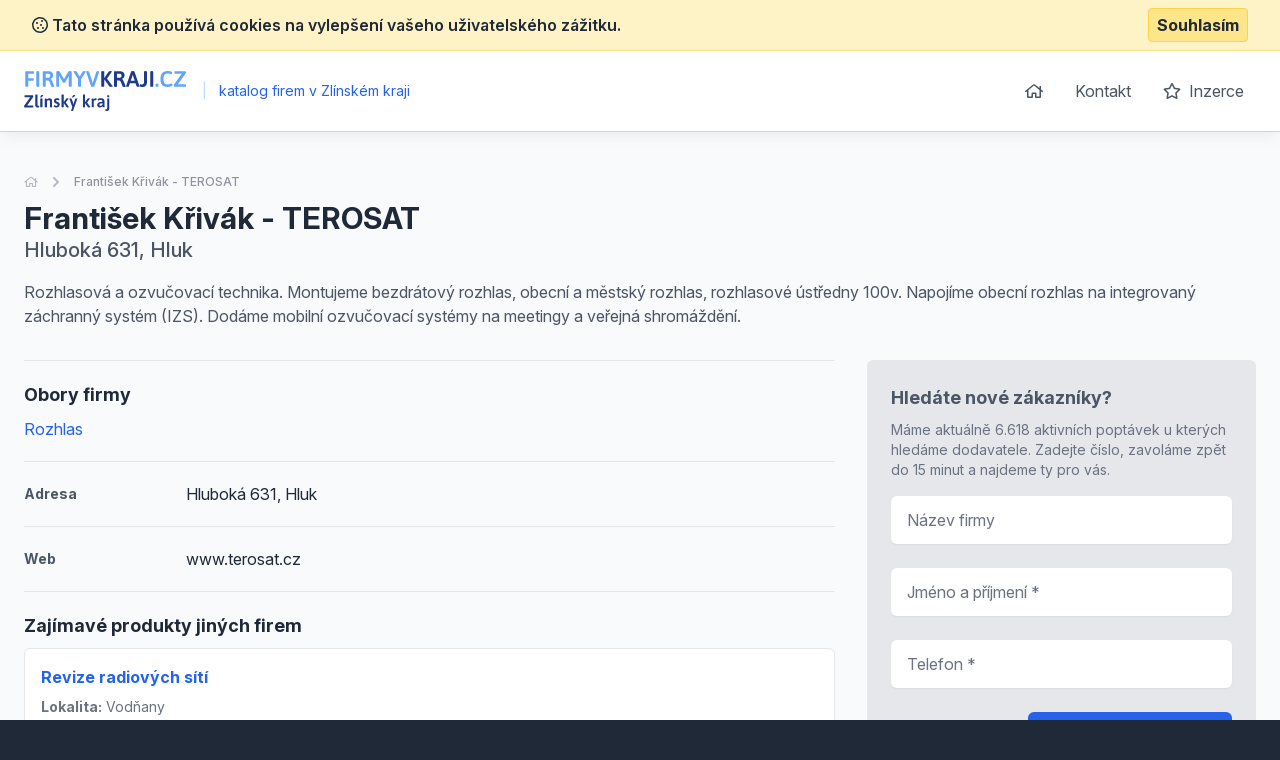

--- FILE ---
content_type: text/html; charset=UTF-8
request_url: https://zli.firmyvkraji.cz/detail/1612157-frantisek-krivak-terosat
body_size: 5745
content:
<!doctype html>
<html lang="cs">
<head>
    <meta charset="UTF-8">
    <meta name="viewport"
          content="width=device-width, user-scalable=no, initial-scale=1.0, maximum-scale=0.85, minimum-scale=0.85">
    <meta http-equiv="X-UA-Compatible" content="ie=edge">

    <link href="/css/app.css?id=8900ecb92d058e36eb14" rel="stylesheet">
    <link href="/css/icons.css?id=3f08f7c7f48793ad7a67" rel="stylesheet">
    <link rel="stylesheet" href="https://rsms.me/inter/inter.css">

    <meta name="robots" content="index,follow" />

            <!-- Google Tag Manager -->
        <script>(function (w, d, s, l, i) {
                w[l] = w[l] || [];
                w[l].push({
                    'gtm.start':
                        new Date().getTime(), event: 'gtm.js'
                });
                var f = d.getElementsByTagName(s)[0],
                    j = d.createElement(s), dl = l != 'dataLayer' ? '&l=' + l : '';
                j.async = true;
                j.src =
                    'https://www.googletagmanager.com/gtm.js?id=' + i + dl;
                f.parentNode.insertBefore(j, f);
            })(window, document, 'script', 'dataLayer', 'GTM-KMKJJQ');</script>
        <!-- End Google Tag Manager -->
        <!-- Google Analytics -->
    <script async src="https://www.googletagmanager.com/gtag/js?id=UA-25308395-1"></script>
    <script>
        window.dataLayer = window.dataLayer || [];

        function gtag() {
            dataLayer.push(arguments);
        }

        gtag('js', new Date());

        gtag('config', 'UA-25308395-1');
    </script>

    <!-- End Google Analytics -->

    <meta name="site_name" content="Zli.Firmyvkraji.cz" /><meta property="og:site_name" content="Zli.Firmyvkraji.cz" />
    <meta name="url" content="https://zli.firmyvkraji.cz/detail/1612157-frantisek-krivak-terosat" /><meta property="og:url" content="https://zli.firmyvkraji.cz/detail/1612157-frantisek-krivak-terosat" />
    <meta name="locale" content="cs" /><meta property="og:locale" content="cs" />

    <title>František Křivák - TEROSAT, Hluk &bull; Zli.Firmyvkraji.cz</title><meta name="title" content="František Křivák - TEROSAT, Hluk &bull; Zli.Firmyvkraji.cz" /><meta property="og:title" content="František Křivák - TEROSAT, Hluk &bull; Zli.Firmyvkraji.cz" /><meta name="twitter:title" content="František Křivák - TEROSAT, Hluk &bull; Zli.Firmyvkraji.cz" />
    <meta name="description" content="Rozhlasová a ozvučovací technika. Montujeme bezdrátový rozhlas, obecní a městský rozhlas, rozhlasové ústředny 100v. Napojíme obecní rozhlas na integrovaný záchranný systém (IZS). Dodáme mobilní..." /><meta property="og:description" content="Rozhlasová a ozvučovací technika. Montujeme bezdrátový rozhlas, obecní a městský rozhlas, rozhlasové ústředny 100v. Napojíme obecní rozhlas na integrovaný záchranný systém (IZS). Dodáme mobilní..." /><meta name="twitter:description" content="Rozhlasová a ozvučovací technika. Montujeme bezdrátový rozhlas, obecní a městský rozhlas, rozhlasové ústředny 100v. Napojíme obecní rozhlas na integrovaný záchranný systém (IZS). Dodáme mobilní..." />
</head>
<body class="antialiased text-gray-800 bg-gray-800">
    <!-- Google Tag Manager (noscript) -->
    <noscript>
        <iframe src="https://www.googletagmanager.com/ns.html?id=GTM-KMKJJQ"
                height="0" width="0" style="display:none;visibility:hidden"></iframe>
    </noscript>
    <!-- End Google Tag Manager (noscript) -->
<div class="js-cookie-consent cookie-consent bg-yellow-100 border-b border-yellow-200 p-2">
    <div class="container flex mx-auto justify-between items-center">
        <span class="cookie-consent__message font-semibold">
            <i class="far fa-cookie"></i>
            Tato stránka používá cookies na vylepšení vašeho uživatelského zážitku.
        </span>

        <button class="js-cookie-consent-agree cookie-consent__agree font-bold bg-yellow-200 border border-yellow-300 rounded px-2 py-1 hover:bg-black hover:border-gray-600 hover:text-yellow-50">
            Souhlasím
        </button>
    </div>
</div>

    <script>

        window.laravelCookieConsent = (function () {

            const COOKIE_VALUE = 1;
            const COOKIE_DOMAIN = 'zli.firmyvkraji.cz';

            function consentWithCookies() {
                setCookie('laravel_cookie_consent', COOKIE_VALUE, 7300);
                hideCookieDialog();
            }

            function cookieExists(name) {
                return (document.cookie.split('; ').indexOf(name + '=' + COOKIE_VALUE) !== -1);
            }

            function hideCookieDialog() {
                const dialogs = document.getElementsByClassName('js-cookie-consent');

                for (let i = 0; i < dialogs.length; ++i) {
                    dialogs[i].style.display = 'none';
                }
            }

            function setCookie(name, value, expirationInDays) {
                const date = new Date();
                date.setTime(date.getTime() + (expirationInDays * 24 * 60 * 60 * 1000));
                document.cookie = name + '=' + value
                    + ';expires=' + date.toUTCString()
                    + ';domain=' + COOKIE_DOMAIN
                    + ';path=/'
                    + ';samesite=lax';
            }

            if (cookieExists('laravel_cookie_consent')) {
                hideCookieDialog();
            }

            const buttons = document.getElementsByClassName('js-cookie-consent-agree');

            for (let i = 0; i < buttons.length; ++i) {
                buttons[i].addEventListener('click', consentWithCookies);
            }

            return {
                consentWithCookies: consentWithCookies,
                hideCookieDialog: hideCookieDialog
            };
        })();
    </script>

<div id="app">
    <div class="bg-gray-50">
                <header class="border-b border-gray-300 bg-white shadow-lg-l">
    <div class="container mx-auto">
        <div class="flex md:py-4 py-8 md:justify-between justify-center">
            <div class="flex items-center">
                <a href="/">
                    <img class="h-10" src="https://zli.firmyvkraji.cz/images/logo_zli_firmyvkraji_cz.svg" alt="Zli.Firmyvkraji.cz">
                </a>
                <div class="ml-2 text-blue-600 text-sm">
                    <span class="inline-block mx-2 text-blue-200">|</span>
                    katalog firem v Zlínském kraji
                </div>
            </div>
            <ul class="space-x-1 text-base hidden md:block">
                <li class="inline-block"><a
                            class="transition duration-100 ease-in-out inline-block p-3 rounded-md hover:bg-blue-600 hover:text-white trans text-gray-600 flex items-center"
                            href="https://zli.firmyvkraji.cz"><i class="far fa-home"></i></a></li>
                <li class="inline-block"><a
                            class="transition duration-100 ease-in-out inline-block p-3 rounded-md hover:bg-blue-600 hover:text-white trans text-gray-600"
                            href="https://zli.firmyvkraji.cz/kontakt">Kontakt</a></li>
                <li class="inline-block"><a
                            class="transition duration-100 ease-in-out inline-block p-3 rounded-md hover:bg-blue-600 hover:text-white trans text-gray-600"
                            href="https://zli.firmyvkraji.cz/inzerce"><i class="far fa-star mr-1"></i> Inzerce</a>
                </li>
            </ul>
        </div>
    </div>
</header>

            <section class="mt-10 pb-10">
        <div class="container mx-auto">
            <nav class="flex opacity-75 hidden md:block  mb-2 whitespace-no-wrap" aria-label="Breadcrumb">
                <ol class="flex items-center space-x-2">
                    <li>
                        <div class="flex items-center">
                            <a href="https://zli.firmyvkraji.cz" class="text-gray-400 text-xs hover:text-gray-500">
                                <i class="far fa-home"></i>
                                <span class="sr-only">Úvodní stránka</span>
                            </a>
                        </div>
                    </li>
                    <li>
                        <div class="flex items-center">
                            <!-- Heroicon name: chevron-right -->
                            <svg class="flex-shrink-0 h-5 w-5 text-gray-400" xmlns="http://www.w3.org/2000/svg" viewBox="0 0 20 20" fill="currentColor" aria-hidden="true">
                                <path fill-rule="evenodd" d="M7.293 14.707a1 1 0 010-1.414L10.586 10 7.293 6.707a1 1 0 011.414-1.414l4 4a1 1 0 010 1.414l-4 4a1 1 0 01-1.414 0z" clip-rule="evenodd"/>
                            </svg>
                            <a href="https://zli.firmyvkraji.cz/detail/1612157-frantisek-krivak-terosat" class="ml-2 text-xs font-medium text-gray-500 hover:text-gray-700">František Křivák - TEROSAT</a>
                        </div>
                    </li>
                </ol>
            </nav>
            <div class="flex md:justify-between md:items-center flex-col md:flex-row pt-4 md:pt-0">
                <div class="flex-1 mt-2 md:mt-0">
                    <h1 class="font-bold text-3xl">
                        František Křivák - TEROSAT
                    </h1>

                                            <p class="text-xl text-gray-600 font-medium">
                            Hluboká 631, Hluk 
                        </p>
                                    </div>

                            </div>


            <p class="text-gray-600 leading-normal mt-4 pb-4">Rozhlasová a ozvučovací technika. Montujeme bezdrátový rozhlas, obecní a městský rozhlas, rozhlasové ústředny 100v. Napojíme obecní rozhlas na integrovaný záchranný systém (IZS). Dodáme mobilní ozvučovací systémy na meetingy a veřejná shromáždění.</p>

            <div class="flex -mx-4 mt-4 flex-wrap-reverse lg:flex-wrap">
                <div class="lg:w-2/3 w-full px-4 space-y-5">

                                            <div class="border-t-0 border-gray-150 pt-5 lg:border-t">
                            <h2 class="font-bold mb-2 text-lg">Obory firmy</h2>
                            <ul>
                                                                    <li>
                                        <a href="https://zli.firmyvkraji.cz/rozhlas" class="text-blue-600 hover:underline">Rozhlas</a>
                                    </li>
                                                            </ul>
                        </div>
                    
                                            <div class="border-t border-gray-150 pt-5 flex items-center">
                            <span class="w-1/5 text-gray-600 font-bold text-sm">
                                Adresa
                            </span>
                            <span>Hluboká 631, Hluk </span>
                        </div>
                    
                                            <div class="border-t border-gray-150 pt-5 flex items-center">
                            <span class="w-1/5 text-gray-600 font-bold text-sm">
                                Web
                            </span>
                            <span>www.terosat.cz</span>
                        </div>
                    
                    

                                            <div class="border-t border-gray-150 pt-5">
                            <h2 class="font-bold mb-2 text-lg">Zajímavé produkty jiných firem</h2>

                            <div class="space-y-3">
                                                                    <div class="bg-white rounded-md border justify-between border-gray-150 flex">
    <div class="p-4">
        <h3 class="text-blue-600 hover:underline font-bold mb-2">
            <a href="https://zli.firmyvkraji.cz/detail-nabidky/359207-revize-radiovych-siti">Revize radiových sítí</a>
        </h3>


        
        <ul class="text-sm mt-2 text-gray-500">
                        <li>
                <strong>Lokalita:</strong> Vodňany
            </li>

                                            </ul>
    </div>
    </div>                                                                    <div class="bg-white rounded-md border justify-between border-gray-150 flex">
    <div class="p-4">
        <h3 class="text-blue-600 hover:underline font-bold mb-2">
            <a href="https://zli.firmyvkraji.cz/detail-nabidky/359215-svolavaci-systemy-paging">Svolávací systémy - Paging</a>
        </h3>


        
        <ul class="text-sm mt-2 text-gray-500">
                        <li>
                <strong>Lokalita:</strong> Vodňany
            </li>

                                            </ul>
    </div>
    </div>                                                                    <div class="bg-white rounded-md border justify-between border-gray-150 flex">
    <div class="p-4">
        <h3 class="text-blue-600 hover:underline font-bold mb-2">
            <a href="https://zli.firmyvkraji.cz/detail-nabidky/359197-verejna-trunkova-radiova-sit">Veřejná trunková radiová síť</a>
        </h3>


        
        <ul class="text-sm mt-2 text-gray-500">
                        <li>
                <strong>Lokalita:</strong> Vodňany
            </li>

                                            </ul>
    </div>
    </div>                                                                    <div class="bg-white rounded-md border justify-between border-gray-150 flex">
    <div class="p-4">
        <h3 class="text-blue-600 hover:underline font-bold mb-2">
            <a href="https://zli.firmyvkraji.cz/detail-nabidky/359245-prenosna-radiostanice-motorola-cp140">Přenosná radiostanice Motorola CP140 </a>
        </h3>


        
        <ul class="text-sm mt-2 text-gray-500">
                        <li>
                <strong>Lokalita:</strong> Vodňany
            </li>

                                            </ul>
    </div>
    </div>                                                                    <div class="bg-white rounded-md border justify-between border-gray-150 flex">
    <div class="p-4">
        <h3 class="text-blue-600 hover:underline font-bold mb-2">
            <a href="https://zli.firmyvkraji.cz/detail-nabidky/677417-hotel-ostrovec">Hotel Ostrovec</a>
        </h3>


        
        <ul class="text-sm mt-2 text-gray-500">
                        <li>
                <strong>Lokalita:</strong> Volyně
            </li>

                                            </ul>
    </div>
    </div>                                                                    <div class="bg-white rounded-md border justify-between border-gray-150 flex">
    <div class="p-4">
        <h3 class="text-blue-600 hover:underline font-bold mb-2">
            <a href="https://zli.firmyvkraji.cz/detail-nabidky/721804-edit-mastering-mix-hudby">EDIT, MASTERING, MIX HUDBY, ...</a>
        </h3>


        
        <ul class="text-sm mt-2 text-gray-500">
                        <li>
                <strong>Lokalita:</strong> Brno
            </li>

                                            </ul>
    </div>
    </div>                                                                    <div class="bg-white rounded-md border justify-between border-gray-150 flex">
    <div class="p-4">
        <h3 class="text-blue-600 hover:underline font-bold mb-2">
            <a href="https://zli.firmyvkraji.cz/detail-nabidky/721800-vyroba-reklamneho-spotu">VÝROBA REKLAMNÉHO SPOTU</a>
        </h3>


        
        <ul class="text-sm mt-2 text-gray-500">
                        <li>
                <strong>Lokalita:</strong> Brno
            </li>

                                            </ul>
    </div>
    </div>                                                                    <div class="bg-white rounded-md border justify-between border-gray-150 flex">
    <div class="p-4">
        <h3 class="text-blue-600 hover:underline font-bold mb-2">
            <a href="https://zli.firmyvkraji.cz/detail-nabidky/721798-nahravanie-podcastov-bratislava-brno-praha">NAHRÁVANIE PODCASTOV (Bratislava, Brno, Praha,...)</a>
        </h3>


        
        <ul class="text-sm mt-2 text-gray-500">
                        <li>
                <strong>Lokalita:</strong> Brno
            </li>

                                            </ul>
    </div>
    </div>                                                                    <div class="bg-white rounded-md border justify-between border-gray-150 flex">
    <div class="p-4">
        <h3 class="text-blue-600 hover:underline font-bold mb-2">
            <a href="https://zli.firmyvkraji.cz/detail-nabidky/359235-prenosna-radiostanice-motorola-gp388">Přenosná radiostanice Motorola GP388 </a>
        </h3>


        
        <ul class="text-sm mt-2 text-gray-500">
                        <li>
                <strong>Lokalita:</strong> Vodňany
            </li>

                                            </ul>
    </div>
    </div>                                                                    <div class="bg-white rounded-md border justify-between border-gray-150 flex">
    <div class="p-4">
        <h3 class="text-blue-600 hover:underline font-bold mb-2">
            <a href="https://zli.firmyvkraji.cz/detail-nabidky/658251-projektova-cinnost">Projektová činnost</a>
        </h3>


        
        <ul class="text-sm mt-2 text-gray-500">
                        <li>
                <strong>Lokalita:</strong> Loučeň
            </li>

                                            </ul>
    </div>
    </div>                                                            </div>
                        </div>
                    
                    
                </div>

                <div class="lg:w-1/3 mb-4 w-full px-4">
                    <div class="sticky" style="top: 1rem;">
                        <div class="bg-white p-6 rounded-md bg-gray-200">
                            <div class="max-w-lg mx-auto lg:max-w-none">
                                <h2 class="font-bold mb-2 text-lg text-gray-600">Hledáte nové zákazníky?</h2>
                                <p class="text-sm text-gray-500 mb-4">Máme aktuálně 6.618 aktivních poptávek u kterých hledáme dodavatele. Zadejte číslo, zavoláme zpět do 15 minut a najdeme ty pro vás.</p>
                                <form action="https://zli.firmyvkraji.cz/lead-form" method="POST" class="grid grid-cols-1 gap-y-6">
                                    <input type="hidden" name="_token" value="rWo3qbFYiEu9vSYIngBkiYKCocp0bTwH61biCUiz">
                                    <input type="hidden" name="form"
                                           value="App\Http\LeadForms\DetailLeadForm">

                                    <div>
    <label for="firm_title" class="sr-only">
        Název firmy

            </label>
    <input type="text"
                      name="firm_title"
           id="firm_title"
                      class="block w-full shadow-sm py-3 px-4 placeholder-gray-500 focus:ring-blue-500 rounded-md focus:border-blue-500 border-gray-300 cursor-text "
           value=""
           placeholder="Název firmy">

    </div>                                    <div>
    <label for="contact_person" class="sr-only">
        Jméno a příjmení

                    <span class="ml-1 text-red-600 inline-block text-sm">*</span>
            </label>
    <input type="text"
                      name="contact_person"
           id="contact_person"
                      class="block w-full shadow-sm py-3 px-4 placeholder-gray-500 focus:ring-blue-500 rounded-md focus:border-blue-500 border-gray-300 cursor-text "
           value=""
           placeholder="Jméno a příjmení *">

    </div>                                    <div>
    <label for="phone_number" class="sr-only">
        Telefon

                    <span class="ml-1 text-red-600 inline-block text-sm">*</span>
            </label>
    <input type="text"
                      name="phone_number"
           id="phone_number"
                      class="block w-full shadow-sm py-3 px-4 placeholder-gray-500 focus:ring-blue-500 rounded-md focus:border-blue-500 border-gray-300 cursor-text "
           value=""
           placeholder="Telefon *">

    </div>                                    <div class="text-right">
                                        <button
                                                v-captcha-button
                                                type="submit"
                                                class="inline-flex justify-center py-3 px-6 border border-transparent shadow-sm text-base font-medium rounded-md text-white bg-blue-600 hover:bg-blue-700 focus:outline-none focus:ring-2 focus:ring-offset-2 focus:ring-blue-500">
                                            Získat nové zakázky                                        </button>
                                    </div>
                                </form>
                            </div>
                        </div>
                    </div>
                </div>
            </div>
        </div>
    </section>
    </div>
    <footer class="bg-gray-800" aria-labelledby="footerHeading">
    <h2 id="footerHeading" class="sr-only">Footer</h2>
    <div class="max-w-7xl mx-auto lg:py-12 md:py-6 py-2 px-4 sm:px-6 lg:px-8">
        <div class="xl:grid xl:grid-cols-3 xl:gap-8">
            <div class="mt-12 md:mt-0">
                <h3 class="text-sm font-semibold text-gray-400 tracking-wider uppercase">
                    Odkazy
                </h3>
                <ul class="mt-4 space-y-4">
                    <li>
                        <a href="https://zli.firmyvkraji.cz" class="text-base text-gray-300 hover:text-white">
                            Úvodní stránka
                        </a>
                    </li>

                    <li>
                        <a href="https://zli.firmyvkraji.cz/obchodni-podminky" class="text-base text-gray-300 hover:text-white">
                            Obchodní podmínky
                        </a>
                    </li>

                    <li>
                        <a href="https://zli.firmyvkraji.cz/inzerce" class="text-base text-gray-300 hover:text-white">
                            Inzerce
                        </a>
                    </li>

                    <li>
                        <a href="https://zli.firmyvkraji.cz/kontakt" class="text-base text-gray-300 hover:text-white">
                            Kontakty
                        </a>
                    </li>

                                            <li>
                            <a href="https://zli.firmyvkraji.cz/a" class="text-base text-gray-300 hover:text-white">
                                Rejstřík kategorií
                            </a>
                        </li>

                        <li>
                            <a href="https://zli.firmyvkraji.cz/a/produkty" class="text-base text-gray-300 hover:text-white">
                                Rejstřík produktů
                            </a>
                        </li>
                                    </ul>
            </div>

            <div class="mt-12 md:mt-0">
                <h3 class="text-sm font-semibold text-gray-400 tracking-wider uppercase">
                    Kontakt
                </h3>

                <p class="mt-4 text-gray-300">
                    <strong>B2M.CZ s.r.o.</strong> <br>
                    Šafránkova 1243/3<br>
                    155 00 Praha 5<br><br>
                    IČO: 27455971<br>
                    DIČ: CZ27455971<br><br>
                    +420 251 510 908, info@b2m.cz
                </p>

            </div>
            <div class="mt-8 xl:mt-0">
                <h3 class="text-sm font-semibold text-gray-400 tracking-wider uppercase">
                    Chcete se přidat do našeho katalogu?
                </h3>
                <p class="mt-4 text-base text-gray-300">
                    Nechte nám na sebe kontakt a my se vám ozveme s informacemi, jak se zaregistrovat do sítě katalogů B2M.
                </p>
                <form action="https://zli.firmyvkraji.cz/lead-form" method="POST" class="mt-4 sm:flex sm:max-w-md">
                    <input type="hidden" name="_token" value="rWo3qbFYiEu9vSYIngBkiYKCocp0bTwH61biCUiz">                    <input type="hidden" name="form"
                           value="App\Http\LeadForms\FooterLeadForm">
                    <div>
    <label for="phone_number" class="sr-only">
        Telefon

                    <span class="ml-1 text-red-600 inline-block text-sm">*</span>
            </label>
    <input type="text"
                      name="phone_number"
           id="phone_number"
                      class="block w-full shadow-sm py-3 px-4 placeholder-gray-500 focus:ring-blue-500 rounded-md focus:border-blue-500 border-gray-300 cursor-text "
           value=""
           placeholder="Zadejte váš telefon *">

    </div>                    <div class="mt-3 rounded-md sm:mt-0 sm:ml-3 sm:flex-shrink-0">
                        <button
                                v-captcha-button
                                type="submit"
                                class="w-full bg-indigo-500 border border-transparent rounded-md py-3 px-4 flex items-center justify-center text-base font-medium text-white hover:bg-indigo-600 focus:outline-none focus:ring-2 focus:ring-offset-2 focus:ring-offset-gray-800 focus:ring-indigo-500">
                            Ozvěte se mi
                        </button>
                    </div>
                </form>
            </div>
        </div>
        <div class="mt-8 border-t border-gray-700 pt-8 md:flex md:items-center md:justify-between">
            <div class="mt-8 text-base text-gray-400 md:mt-0 md:order-1 text-left">
                © 2001–2026
                B2M.CZ s.r.o. ráda <a href="https://www.b2m.cz/pomahame" class="underline hover:no-underline" target="_blank">poskytuje pomoc</a> potřebným ♥️. Všechna práva vyhrazena.
                <div class="text-sm mt-2">
                    Tato stránka v rámci poskytování služeb využívá <a href="https://zli.firmyvkraji.cz/cookies" class="underline hover:no-underline">cookies</a>. Nastavení používání a dostupnosti cookies můžete upravit v nastavení prohlížeče.
                    <br>
                    Chráníme Vaše osobní údaje v souladu s nařízením Evropské Unie GDPR. Detaily <a href="https://zli.firmyvkraji.cz/ochrana-osobnich-udaju" class="underline hover:no-underline">zde</a>.
                </div>

            </div>
        </div>
</footer>
</div>

<script>
    window._lang = 'cs';
    window.captchaSiteKey = '6LfQDSMaAAAAADPAmSkgiNP1UQnR3QFjvNJZPkt6';
</script>
<script src="/js/app.js?id=9bb3b76f204cc726370b"></script>
    <script src="https://zli.firmyvkraji.cz/js/vendor/fancybox.js" defer></script>
    <script>
        (function (w, i, d, g, e, t, s) {
            w[d] = w[d] || [];
            t = i.createElement(g);
            t.async = 1;
            t.src = e;
            s = i.getElementsByTagName(g)[0];
            s.parentNode.insertBefore(t, s);
        })(window, document, '_gscq', 'script', '//widgets.getsitecontrol.com/60838/script.js');
    </script>
</body>
</html>


--- FILE ---
content_type: image/svg+xml
request_url: https://zli.firmyvkraji.cz/images/logo_zli_firmyvkraji_cz.svg
body_size: 3764
content:
<?xml version="1.0" encoding="utf-8"?>
<!-- Generator: Adobe Illustrator 24.2.0, SVG Export Plug-In . SVG Version: 6.00 Build 0)  -->
<svg version="1.1" id="Vrstva_1" xmlns="http://www.w3.org/2000/svg" xmlns:xlink="http://www.w3.org/1999/xlink" x="0px" y="0px"
	 viewBox="0 0 425.1 104.9" style="enable-background:new 0 0 425.1 104.9;" xml:space="preserve">
<style type="text/css">
	.st0{fill:#60A5FA;}
	.st1{fill:#1E3A8A;}
</style>
<g>
	<g>
		<path class="st0" d="M3.5,39.8V2.6C3.4,2,3.6,1.4,4,0.9c0.5-0.4,1-0.6,1.6-0.5h19c0.5,0,0.9,0.2,1.2,0.6c0.3,0.6,0.4,1.3,0.4,1.9
			v1.5c0.1,0.7-0.1,1.3-0.4,1.9C25.6,6.8,25.1,7,24.6,7H11.1v11.8h12.8c0.5,0,0.9,0.2,1.2,0.6c0.3,0.6,0.4,1.3,0.4,1.9v1.5
			c0.1,0.7-0.1,1.3-0.4,1.9c-0.3,0.4-0.7,0.6-1.2,0.6H11.1v14.5c0,0.5-0.3,1-0.7,1.3c-0.7,0.3-1.6,0.5-2.4,0.4H6.5
			C4.5,41.5,3.5,40.9,3.5,39.8z"/>
		<path class="st0" d="M32.4,39.8V2c0-1.2,1-1.8,3.2-1.8H37c2.1,0,3.1,0.6,3.1,1.8v37.8c0,1.2-1,1.8-3.1,1.8h-1.5
			C33.5,41.5,32.4,40.9,32.4,39.8z"/>
		<path class="st0" d="M49.2,39.8V2.6c0-0.6,0.1-1.2,0.5-1.6c0.4-0.4,1-0.6,1.6-0.5h10.9c4.9,0,8.5,0.9,10.8,2.7s3.5,4.5,3.5,8.1
			c0.1,2.1-0.6,4.2-1.8,5.9c-1.3,1.7-3,3-5,3.7v0.2c1,0.4,1.9,1.2,2.5,2.1c0.9,1.2,1.6,2.6,2.1,4l5,12.4c0.1,0.3,0.2,0.7,0.2,1
			c0,0.7-1.1,1.1-3.2,1.1h-1.8c-1.7,0-2.7-0.4-3-1.1L67,28.9c-0.5-1.3-1.4-2.5-2.5-3.3c-1.3-0.7-2.8-1-4.3-0.9h-3.3v15.1
			c0,1.1-1,1.7-3.1,1.7h-1.4C50.2,41.5,49.2,40.9,49.2,39.8z M63.2,18c1.5,0,2.9-0.6,3.9-1.7c1.1-1.1,1.7-2.5,1.6-4.1
			c0.1-1.5-0.5-2.9-1.6-3.9c-1.2-1-2.8-1.5-4.3-1.4h-5.9V18L63.2,18z"/>
		<path class="st0" d="M102,30l-8.3-14.7c-0.5-0.8-1-1.6-1.4-2.4L92.1,13c0,0.7,0.1,1.7,0.1,3v23.8c0,1.1-1,1.7-3.1,1.7h-1.2
			c-2.1,0-3.1-0.6-3.1-1.7V2c0-1.1,1-1.7,3.1-1.7h2.8c1.7,0,2.8,0.5,3.3,1.4l10.2,18c0.4,0.6,0.7,1.3,0.9,1.9c0.2-0.7,0.6-1.4,0.9-2
			l10.2-17.9c0.5-0.9,1.6-1.4,3.2-1.4h2.7c2.1,0,3.1,0.6,3.1,1.7v37.8c0,1.1-1,1.7-3.1,1.7h-1.3c-2.1,0-3.1-0.6-3.1-1.7V16.1
			c0-1.3,0-2.3,0.1-3l-0.2-0.1c-0.4,0.8-0.8,1.6-1.3,2.4L107.9,30c-0.4,0.7-1.2,1.1-2,1H104C103.2,31,102.4,30.7,102,30z"/>
		<path class="st0" d="M142.1,39.8V21.2L130.3,2.8c-0.3-0.4-0.5-0.9-0.6-1.4c0-0.7,1.1-1.1,3.4-1.1h1.9c1.6,0,2.7,0.3,3.2,1l8,13.2
			l8.1-13.2c0.5-0.7,1.5-1,3.2-1h1.5c2.1,0,3.2,0.4,3.2,1.1c-0.1,0.5-0.2,1-0.5,1.4l-11.9,18.7v18.4c0,1.1-1,1.7-3.1,1.7h-1.5
			C143.1,41.5,142.1,40.9,142.1,39.8z"/>
		<path class="st0" d="M176.1,40.4L163.2,2.5c-0.1-0.3-0.2-0.7-0.2-1c0-0.8,1.1-1.2,3.2-1.2h1.5c1.7,0,2.7,0.5,3,1.4l8.3,25.1
			c0.6,1.8,1,3.6,1.3,5.5h0.2c0.3-1.9,0.8-3.7,1.4-5.5l8.3-25.1c0.3-0.9,1.3-1.4,3-1.4h1.2c2.1,0,3.2,0.4,3.2,1.2
			c0,0.3-0.1,0.7-0.2,1l-12.8,37.9c-0.3,0.7-1.3,1.1-3,1.1H179C177.3,41.5,176.3,41.1,176.1,40.4z"/>
		<path class="st1" d="M202.9,39.8V2c0-1.1,1-1.7,3.1-1.7h1.5c2.1,0,3.2,0.6,3.2,1.7v16.4h0.2l11.6-17.1c0.5-0.7,1.6-1,3.4-1h2.1
			c0.7,0,1.4,0.1,2.1,0.2c0.5,0.2,0.7,0.4,0.7,0.6c0,0.4-0.2,0.9-0.4,1.2l-12.5,17.6l14.5,19.5c0.3,0.3,0.4,0.7,0.5,1.1
			c0,0.6-1,0.9-3,0.9h-2.5c-1.8,0-3-0.3-3.4-1l-12.9-18.1h-0.2v17.4c0,1.1-1.1,1.7-3.2,1.7H206C204,41.5,202.9,40.9,202.9,39.8z"/>
		<path class="st1" d="M236.6,39.8V2.6c-0.1-0.6,0.1-1.2,0.5-1.6c0.4-0.4,1-0.6,1.6-0.5h10.9c4.9,0,8.5,0.9,10.8,2.7
			s3.5,4.5,3.5,8.1c0.1,2.1-0.6,4.2-1.8,5.9c-1.3,1.7-3,3-5,3.7v0.2c1,0.4,1.9,1.2,2.5,2.1c0.9,1.2,1.6,2.6,2.1,4l5,12.4
			c0.1,0.3,0.2,0.7,0.2,1c0,0.7-1,1.1-3.1,1.1h-1.8c-1.7,0-2.7-0.4-3-1.1l-4.6-11.5c-0.5-1.3-1.4-2.5-2.5-3.3
			c-1.3-0.7-2.8-1-4.4-0.9h-3.4v15.1c0,1.1-1,1.7-3.1,1.7h-1.5C237.7,41.5,236.6,40.9,236.6,39.8z M250.6,18c1.5,0,2.9-0.6,3.9-1.7
			c1.1-1.1,1.6-2.6,1.6-4.1c0.1-1.5-0.5-2.9-1.6-3.9c-1.2-1-2.8-1.5-4.3-1.4h-5.9V18L250.6,18z"/>
		<path class="st1" d="M267.9,40.3c0-0.3,0.1-0.7,0.2-1l13.2-37.9c0.2-0.7,1.2-1.1,3-1.1h2.6c1.7,0,2.7,0.4,3,1.1l13.2,37.9
			c0.1,0.3,0.2,0.7,0.2,1c0,0.8-0.9,1.2-2.8,1.2h-1.8c-1.7,0-2.7-0.4-3-1.1l-2.7-8h-15l-2.7,8c-0.3,0.7-1.1,1.1-2.6,1.1h-1.6
			C269,41.5,267.9,41.1,267.9,40.3z M290.8,25.8l-4.3-12.9c-0.4-1.2-0.7-2.4-0.8-3.6h-0.2c0,0.2-0.1,0.7-0.3,1.5
			c-0.1,0.7-0.3,1.4-0.6,2.1l-4.4,12.9H290.8z"/>
		<path class="st1" d="M305.9,41.3c-1.5-0.3-2.2-1-2.2-1.9c0-1,0.2-1.9,0.5-2.9c0.4-1.2,0.9-1.8,1.5-1.8c0.4,0.1,0.8,0.2,1.2,0.3
			c0.7,0.2,1.5,0.3,2.2,0.3c2.1,0,3.7-0.5,4.6-1.5c0.9-1,1.4-2.7,1.4-5V2c0-1.2,1-1.8,3.1-1.8h1.5c2.1,0,3.1,0.6,3.1,1.8v27.5
			c0,3.9-1,6.9-3,9.1s-5.1,3.2-9.4,3.2C308.9,41.8,307.4,41.6,305.9,41.3z"/>
		<path class="st1" d="M331.4,39.8V2c0-1.2,1.1-1.8,3.2-1.8h1.5c2.1,0,3.1,0.6,3.1,1.8v37.8c0,1.2-1,1.8-3.1,1.8h-1.5
			C332.5,41.5,331.4,40.9,331.4,39.8z"/>
		<path class="st0" d="M345.5,39.8v-4.8c0-1.1,1-1.6,3.1-1.6h1.6c2.1,0,3.1,0.5,3.1,1.6v4.8c0,1.1-1,1.7-3.1,1.7h-1.6
			C346.6,41.5,345.5,40.9,345.5,39.8z"/>
		<path class="st0" d="M362.7,36.7c-3.1-3.4-4.6-8.7-4.6-15.8c0-13.9,6.5-20.8,19.4-20.8c1.9,0,3.9,0.2,5.8,0.6
			c1.6,0.3,3.1,0.8,4.6,1.5c1,0.6,1.5,1.1,1.5,1.8c-0.1,0.6-0.2,1.3-0.6,1.8c-0.3,0.7-0.8,1.4-1.3,2c-0.5,0.6-0.9,0.9-1.3,0.9
			c-0.5-0.1-1-0.3-1.4-0.6c-1-0.4-2-0.8-3.1-1.1c-1.4-0.3-2.9-0.5-4.3-0.5c-3.9,0-6.7,1.2-8.6,3.5s-2.8,5.9-2.8,10.8
			c0,4.8,0.9,8.4,2.8,10.8s4.7,3.6,8.5,3.6c1.6,0,3.2-0.2,4.7-0.6c1.3-0.4,2.6-0.9,3.8-1.5c0.4-0.2,0.8-0.4,1.3-0.5
			c0.5,0.1,1,0.4,1.3,0.8c0.5,0.6,0.9,1.3,1.1,2c0.2,0.5,0.4,1,0.5,1.6c0,0.9-0.7,1.7-2,2.5c-1.5,0.8-3.2,1.3-4.9,1.6
			c-1.9,0.4-3.9,0.6-5.9,0.6C370.6,41.8,365.8,40.1,362.7,36.7z"/>
		<path class="st0" d="M393.9,39.7c-0.4-0.9-0.6-1.9-0.7-2.8c0-0.2,0-0.4,0.1-0.6L414.4,7h-17.9c-0.5,0-0.9-0.2-1.2-0.6
			c-0.3-0.6-0.4-1.3-0.4-2V3c-0.1-0.7,0.1-1.4,0.4-2c0.3-0.4,0.7-0.6,1.2-0.6h26.8c0.4,0,0.8,0.6,1.2,1.7c0.4,0.9,0.6,1.9,0.7,2.8
			c0,0.3-0.1,0.6-0.2,0.8l-21,29h19.6c0.5,0,0.9,0.2,1.2,0.6c0.3,0.6,0.4,1.3,0.4,2v1.4c0,0.7-0.1,1.4-0.4,2
			c-0.2,0.4-0.7,0.7-1.2,0.6h-28.4C394.8,41.3,394.3,40.8,393.9,39.7z"/>
		<path class="st1" d="M0.5,94.1C0.2,93.4,0,92.6,0,91.9c0-0.2,0-0.3,0.1-0.4l16.2-22.6H2.6c-0.4,0-0.7-0.2-0.9-0.5
			c-0.2-0.5-0.4-1-0.3-1.6v-1c0-0.5,0.1-1,0.3-1.5c0.2-0.3,0.5-0.5,0.9-0.5h20.6c0.3,0,0.6,0.4,0.9,1.3c0.3,0.7,0.5,1.4,0.5,2.2
			c0,0.2-0.1,0.4-0.2,0.6L8.3,90.3h15c0.4,0,0.7,0.2,0.9,0.5c0.2,0.5,0.3,1,0.3,1.5v1.1c0,0.5-0.1,1-0.3,1.5
			c-0.2,0.3-0.5,0.5-0.9,0.5H1.5C1.2,95.3,0.9,94.9,0.5,94.1z"/>
		<path class="st1" d="M31.2,94c-1.1-1.1-1.7-2.8-1.7-5.3v-26c0-0.8,0.8-1.3,2.4-1.3h0.9c1.6,0,2.4,0.4,2.4,1.3v26
			c-0.1,0.7,0.1,1.3,0.5,1.9c0.4,0.4,0.9,0.6,1.4,0.6c0.3,0,0.6,0,0.9-0.1c0.2,0,0.4-0.1,0.6-0.1c0.4,0,0.7,0.4,0.9,1.2
			c0.2,0.5,0.3,1.1,0.4,1.7c0,1.3-1.3,1.9-4,1.9C34,95.8,32.4,95.2,31.2,94z"/>
		<path class="st1" d="M42.3,68.9c0-0.2,0.1-0.4,0.2-0.6l0.3-0.7l1.8-3.3c0.2-0.4,0.6-0.8,1.1-1c0.8-0.2,1.6-0.3,2.4-0.3
			c0.6,0,1.2,0,1.8,0.2c0.3,0,0.5,0.3,0.5,0.6c-0.1,0.7-0.5,1.3-1,1.7l-2.5,2.8c-0.4,0.4-0.8,0.8-1.3,1c-0.6,0.2-1.2,0.3-1.8,0.3
			C42.9,69.6,42.3,69.3,42.3,68.9z M42.8,94.1V73c0-0.9,0.8-1.3,2.4-1.3h0.9c1.6,0,2.4,0.4,2.4,1.3v21.1c0,0.9-0.8,1.3-2.4,1.3h-0.9
			C43.6,95.4,42.8,95,42.8,94.1L42.8,94.1z"/>
		<path class="st1" d="M54.8,94.1V79.4c0-1.5-0.1-3-0.3-4.4c-0.1-0.6-0.2-1.1-0.3-1.7c0-0.4,0.5-0.8,1.5-1c0.9-0.2,1.8-0.3,2.7-0.3
			c0.5,0,0.9,0.2,1.1,0.7c0.2,0.4,0.4,0.9,0.5,1.3c0.1,0.5,0.2,0.8,0.2,0.9c0.8-1,1.8-1.9,3-2.4c1.2-0.6,2.5-0.9,3.8-0.9
			c4.6,0,6.8,2.4,6.8,7.3v15.3c0,0.4-0.2,0.8-0.6,1c-0.6,0.2-1.2,0.4-1.8,0.3h-0.9c-1.6,0-2.4-0.4-2.4-1.3V79.6
			c0-2.2-1.1-3.3-3.4-3.3c-0.9,0-1.7,0.3-2.4,0.8c-0.8,0.5-1.4,1.2-1.9,2v15.1c0,0.9-0.8,1.3-2.4,1.3h-0.9
			C55.6,95.4,54.8,95,54.8,94.1z"/>
		<path class="st1" d="M82,95.3c-1-0.2-1.9-0.6-2.8-1.1c-0.7-0.5-1.1-1-1.1-1.5c0.1-0.7,0.3-1.4,0.8-1.9c0.5-0.8,1-1.2,1.3-1.2
			c0.4,0.1,0.7,0.2,1,0.4c0.6,0.3,1.1,0.5,1.7,0.7c0.7,0.2,1.4,0.3,2.1,0.3c0.9,0.1,1.8-0.2,2.5-0.6c0.5-0.4,0.8-1.1,0.8-1.8
			c0-0.7-0.3-1.4-0.9-1.8c-0.9-0.6-2-1.1-3-1.5c-1-0.4-2-0.8-2.9-1.3c-0.8-0.5-1.5-1.2-2-2.1c-1.5-2.9-0.9-6.4,1.3-8.7
			c1.6-1.3,3.7-2,5.8-1.9c1.5,0,3,0.2,4.4,0.7c1.4,0.4,2,1,2,1.7c0,0.7-0.3,1.4-0.6,2c-0.4,0.8-0.8,1.2-1.2,1.2
			c-0.4-0.1-0.9-0.3-1.3-0.5c-0.9-0.3-1.8-0.5-2.8-0.5c-0.8,0-1.5,0.1-2.1,0.5c-0.5,0.3-0.8,0.9-0.8,1.5c0,0.7,0.3,1.3,0.8,1.7
			c0.9,0.6,1.8,1,2.8,1.3c1.6,0.5,3.1,1.4,4.4,2.5c1.2,1.2,1.8,2.9,1.6,4.6c0.1,2-0.8,4-2.3,5.4c-1.7,1.5-3.9,2.2-6.2,2.2
			C84.3,95.7,83.1,95.6,82,95.3z"/>
		<path class="st1" d="M118,94.8c0,0.4-0.8,0.7-2.4,0.7h-1.3c-0.6,0-1.1,0-1.7-0.2c-0.4-0.1-0.7-0.3-0.9-0.6l-7.2-10.4h-0.2v9.9
			c0,0.9-0.8,1.3-2.4,1.3H101c-1.6,0-2.4-0.4-2.4-1.3V62.8c0-0.8,0.8-1.3,2.4-1.3h0.8c1.6,0,2.4,0.4,2.4,1.3v18.6h0.2l6.5-8.9
			c0.2-0.3,0.6-0.5,1-0.6c0.5-0.1,1.1-0.2,1.7-0.2h1.2c0.5,0,1.1,0,1.6,0.2c0.4,0.1,0.5,0.3,0.5,0.5c0,0.3-0.2,0.6-0.4,0.9l-6.9,9.3
			l8,11.4C117.9,94.1,118,94.4,118,94.8z"/>
		<path class="st1" d="M139.9,72.6c0,0.3-0.1,0.5-0.1,0.8l-10.8,30.4c-0.2,0.6-1,1-2.4,1h-0.7c-0.6,0-1.2-0.1-1.7-0.3
			c-0.4-0.2-0.6-0.4-0.6-0.7c0-0.3,0.1-0.5,0.2-0.8L127,95l-7.6-21.5c0-0.1-0.1-0.2-0.1-0.3c0-0.1,0-0.3,0-0.4
			c0-0.6,0.8-0.9,2.5-0.9h1c1.3,0,2.1,0.3,2.3,0.8l3.3,9.7c0.3,1,0.8,2.8,1.3,5.1h0.1l0.5-1.7c0.4-1.5,0.7-2.7,0.9-3.5l3.3-9.7
			c0.2-0.6,1-0.8,2.3-0.8h0.8C139.1,71.8,139.9,72,139.9,72.6z M126.2,68.9c0-0.2,0.1-0.4,0.2-0.6l0.3-0.7l1.8-3.3
			c0.2-0.4,0.6-0.8,1.1-1c1.4-0.3,2.8-0.4,4.2-0.1c0.3,0,0.5,0.3,0.5,0.6c-0.1,0.7-0.5,1.3-1,1.7l-2.5,2.8c-0.4,0.4-0.8,0.8-1.4,1
			c-0.6,0.2-1.2,0.3-1.8,0.3C126.7,69.6,126.2,69.3,126.2,68.9z"/>
		<path class="st1" d="M173.9,94.8c0,0.4-0.8,0.7-2.4,0.7h-1.3c-0.6,0-1.1,0-1.7-0.2c-0.4-0.1-0.7-0.3-0.9-0.6l-7.2-10.4h-0.2v9.9
			c0,0.9-0.8,1.3-2.4,1.3H157c-1.6,0-2.4-0.4-2.4-1.3V62.8c0-0.8,0.8-1.3,2.4-1.3h0.9c1.6,0,2.4,0.4,2.4,1.3v18.6h0.2l6.5-8.9
			c0.2-0.3,0.6-0.5,1-0.6c0.5-0.1,1.1-0.2,1.7-0.2h1.2c0.5,0,1.1,0,1.6,0.2c0.4,0.1,0.5,0.3,0.5,0.5c0,0.3-0.2,0.6-0.4,0.9l-6.9,9.3
			l8,11.4C173.8,94.1,173.9,94.4,173.9,94.8z"/>
		<path class="st1" d="M177.8,94.1V79.4c0-1.5-0.1-3-0.3-4.4c-0.1-0.6-0.2-1.1-0.3-1.7c0-0.4,0.5-0.8,1.5-1c0.9-0.2,1.8-0.3,2.6-0.3
			c0.4,0,0.8,0.2,1,0.6c0.2,0.4,0.4,0.9,0.5,1.3c0.1,0.5,0.2,0.8,0.2,1c1.4-2.2,3-3.4,5-3.4c0.7-0.1,1.4,0.1,2,0.5
			c0.4,0.4,0.6,1,0.6,1.6c0,0.7-0.1,1.4-0.4,2.1c-0.2,0.8-0.5,1.2-0.9,1.2c-0.3,0-0.6-0.1-0.9-0.2c-0.4-0.1-0.9-0.2-1.3-0.2
			c-0.9,0-1.7,0.3-2.3,0.8c-0.6,0.4-1.1,1-1.4,1.6v15.1c0,0.9-0.8,1.3-2.4,1.3h-0.9C178.6,95.4,177.8,95,177.8,94.1z"/>
		<path class="st1" d="M193.9,93.9c-1.2-1.3-1.9-3-1.8-4.8c0-5.5,4.5-8.3,13.6-8.3V79c0-2-1.3-3-4-3c-1,0-2,0.1-2.9,0.4
			c-0.8,0.2-1.5,0.5-2.2,0.8c-0.3,0.2-0.7,0.3-1.1,0.4c-0.4,0-0.8-0.4-1.3-1.3c-0.4-0.6-0.7-1.2-0.8-1.9c0-0.5,0.4-1,1.1-1.4
			c1-0.5,2-0.9,3.1-1.2c1.4-0.3,2.8-0.5,4.3-0.4c3.2,0,5.6,0.7,7.1,2c1.6,1.3,2.4,3.3,2.3,5.4v9c0,1.5,0.1,3,0.3,4.5
			c0.1,0.6,0.2,1.1,0.3,1.7c0,0.4-0.5,0.7-1.5,1c-0.9,0.2-1.8,0.3-2.6,0.3c-0.4,0-0.8-0.3-1-0.7c-0.2-0.5-0.4-0.9-0.5-1.4
			c-0.1-0.5-0.2-0.8-0.2-1c-0.8,0.9-1.7,1.7-2.7,2.3c-1.3,0.8-2.8,1.1-4.3,1.1C197.3,95.8,195.4,95.2,193.9,93.9z M203.6,90.3
			c0.9-0.6,1.6-1.3,2.2-2.1v-3.4c-2-0.1-3.9,0.2-5.8,0.8c-1.3,0.4-2.2,1.6-2.1,3c0,0.7,0.2,1.4,0.7,1.9c0.6,0.5,1.3,0.8,2.1,0.7
			C201.7,91.2,202.7,90.9,203.6,90.3L203.6,90.3z"/>
		<path class="st1" d="M214.5,104.5c-0.6-0.2-1-0.9-1-1.6c0-0.6,0.2-1.2,0.4-1.8c0.3-0.7,0.6-1,1-1c0.2,0,0.4,0.1,0.6,0.1
			c0.3,0.1,0.6,0.1,0.9,0.1c0.5,0,1.1-0.2,1.4-0.6c0.4-0.5,0.5-1.2,0.5-1.9V73c0-0.9,0.8-1.3,2.4-1.3h0.9c1.6,0,2.4,0.4,2.4,1.3V98
			c0,2.3-0.6,4.1-1.8,5.2c-1.2,1.1-2.8,1.8-4.5,1.7C216.6,105,215.5,104.8,214.5,104.5z M218.3,67.9v-3.2c0-0.8,1-1.3,2.9-1.3
			c1.9,0,2.8,0.4,2.8,1.3v3.2c0,0.9-0.9,1.3-2.8,1.3S218.3,68.8,218.3,67.9z"/>
	</g>
</g>
</svg>
